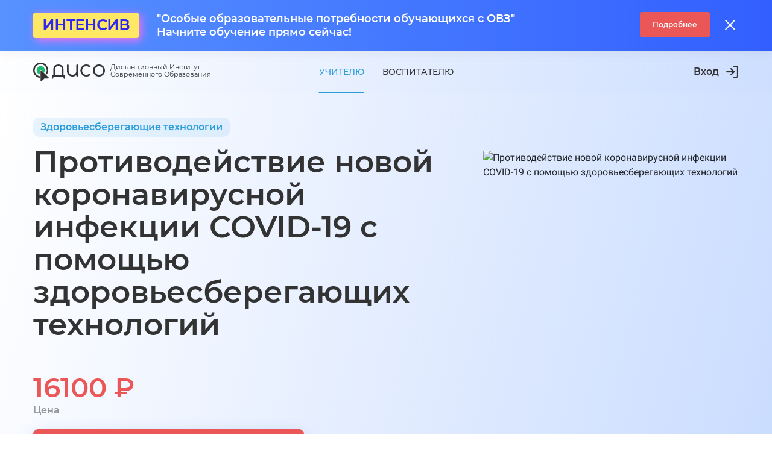

--- FILE ---
content_type: application/javascript; charset=UTF-8
request_url: https://diso.ru/_nuxt/955e50a.js
body_size: 4924
content:
(window.webpackJsonp=window.webpackJsonp||[]).push([[2],{1044:function(e,t,n){"use strict";n(50);var o={props:{pagination:{type:Object,required:!0},nameRoute:{type:String,required:!0},paramsRoute:{type:Object,default:function(){return{}}},limit:{type:Number,default:3}},computed:{calculateLimit:function(){return this.limit-1},links:function(){var e=[1,"..."],t=["...",this.pagination.pageCount],n=[];return this.pagination.currentPage<=this.calculateLimit?(n=this.range(1,this.calculateLimit+1),this.pagination.currentPage+n.length<=this.pagination.pageCount?n.concat(t):n):this.pagination.currentPage>this.pagination.pageCount-this.calculateLimit?(n=this.range(this.pagination.pageCount-this.calculateLimit,this.pagination.pageCount),this.pagination.currentPage-n.length>=1?e.concat(n):n):(n=this.range(this.pagination.currentPage-Math.ceil(this.calculateLimit/2),this.pagination.currentPage+Math.ceil(this.calculateLimit/2)),e.concat(n).concat(t))},isPageMoreOne:function(){var e;return(null===(e=this.pagination)||void 0===e?void 0:e.pageCount)>1}},methods:{range:function(e,t){for(var n,o=[],r=Math.min(t,(null===(n=this.pagination)||void 0===n?void 0:n.pageCount)||1/0),i=e;i<=r;i++)o.push(i);return o},addQueryParams:function(e){var t=Object.assign({},this.$route.query);for(var n in e)e.hasOwnProperty(n)&&(void 0===e[n]?delete t[n]:t[n]=e[n]);return t}}},r=(n(1397),n(8)),component=Object(r.a)(o,(function(){var e=this,t=e.$createElement,n=e._self._c||t;return e.isPageMoreOne?n("ul",{staticClass:"pagination"},[n("nuxt-link",{staticClass:"pagination__prev",class:{disabled:!e.pagination.prevPage},attrs:{to:e.pagination.prevPage?{name:e.nameRoute,query:e.addQueryParams({page:e.pagination.prevPage>1?e.pagination.prevPage:void 0}),params:e.paramsRoute}:e.$route,custom:""},scopedSlots:e._u([{key:"default",fn:function(t){var o=t.href,r=(t.route,t.navigate),l=(t.isActive,t.isExactActive);return[n("li",{staticClass:"pagination__prev",class:{disabled:!e.pagination.prevPage,exactActive:l}},[n("a",{attrs:{href:o},on:{click:r}},[n("i",{staticClass:"far fa-chevron-left"})])])]}}],null,!1,1862185315)}),e._l(e.links,(function(link){return n("nuxt-link",{key:link.id,attrs:{to:{name:e.nameRoute,query:e.addQueryParams({page:link>1?link:void 0}),params:e.paramsRoute},custom:""},scopedSlots:e._u([{key:"default",fn:function(t){var o=t.href,r=(t.route,t.navigate),l=(t.isActive,t.isExactActive);return[n("li",{staticClass:"pagination__item",class:{active:link===parseInt(e.pagination.currentPage),disabled:isNaN(link),exactActive:l}},[n("a",{attrs:{href:o},on:{click:r}},[e._v(e._s(link))])])]}}],null,!0)})})),n("nuxt-link",{attrs:{to:e.pagination.nextPage?{name:e.nameRoute,query:e.addQueryParams({page:e.pagination.nextPage}),params:e.paramsRoute}:e.$route,custom:""},scopedSlots:e._u([{key:"default",fn:function(t){var o=t.href,r=(t.route,t.navigate),l=(t.isActive,t.isExactActive);return[n("li",{staticClass:"pagination__next",class:{disabled:!e.pagination.nextPage,exactActive:l}},[n("a",{attrs:{href:o},on:{click:r}},[n("i",{staticClass:"far fa-chevron-right"})])])]}}],null,!1,1486272948)})],2):e._e()}),[],!1,null,"abb9565c",null);t.a=component.exports},1050:function(e,t,n){"use strict";n(4),n(5),n(3),n(6),n(7);var o=n(0);function r(object,e){var t=Object.keys(object);if(Object.getOwnPropertySymbols){var n=Object.getOwnPropertySymbols(object);e&&(n=n.filter((function(e){return Object.getOwnPropertyDescriptor(object,e).enumerable}))),t.push.apply(t,n)}return t}var l=function(e){return{functional:!0,model:{prop:"visible",event:"change"},name:"MobileModal",render:function(t,n){return n.props.visible?t(e,function(e){for(var i=1;i<arguments.length;i++){var source=null!=arguments[i]?arguments[i]:{};i%2?r(Object(source),!0).forEach((function(t){Object(o.a)(e,t,source[t])})):Object.getOwnPropertyDescriptors?Object.defineProperties(e,Object.getOwnPropertyDescriptors(source)):r(Object(source)).forEach((function(t){Object.defineProperty(e,t,Object.getOwnPropertyDescriptor(source,t))}))}return e}({},n.data),n.children):t("div",{},n.children)}}}(n(730).a),c=n(8),component=Object(c.a)(l,undefined,undefined,!1,null,null,null);t.a=component.exports},1063:function(e,t,n){var content=n(1398);content.__esModule&&(content=content.default),"string"==typeof content&&(content=[[e.i,content,""]]),content.locals&&(e.exports=content.locals);(0,n(13).default)("58f866a2",content,!0,{sourceMap:!1})},1397:function(e,t,n){"use strict";n(1063)},1398:function(e,t,n){var o=n(12)(!1);o.push([e.i,'.pagination[data-v-abb9565c]{display:flex;padding-left:0;list-style:none;align-items:center;justify-content:center;flex-wrap:wrap}.pagination__item[data-v-abb9565c]{margin:0 5px;border-radius:5px;transition:all .2s ease;-webkit-user-select:none;-moz-user-select:none;-ms-user-select:none;user-select:none}.pagination__item[data-v-abb9565c]:focus{outline:none}.pagination__item a[data-v-abb9565c]{display:inline-block;font-family:"Montserrat SemiBold",-apple-system,BlinkMacSystemFont,"Segoe UI",Roboto,"Helvetica Neue",Arial,"Noto Sans","Liberation Sans",sans-serif,"Apple Color Emoji","Segoe UI Emoji","Segoe UI Symbol","Noto Color Emoji";font-style:normal;font-weight:600;font-size:1rem;line-height:22px;height:40px;min-width:40px;padding:0 3px;line-height:40px;color:rgba(51,51,51,.8)}.pagination__item a[data-v-abb9565c]:focus{outline:none}@media (min-width:576px){.pagination__item a[data-v-abb9565c]{height:50px;min-width:50px;line-height:50px}}.pagination__item.active[data-v-abb9565c]:not(.disabled),.pagination__item[data-v-abb9565c]:hover:not(.disabled){background:#fff;box-shadow:0 2px 17px rgba(51,51,51,.08)}.pagination__item.active:not(.disabled) a[data-v-abb9565c],.pagination__item:hover:not(.disabled) a[data-v-abb9565c]{color:#eb5757}.pagination__item.disabled[data-v-abb9565c]{pointer-events:none}.pagination__next[data-v-abb9565c],.pagination__prev[data-v-abb9565c]{transition:all .2s ease;display:inline-block;font-size:16px;line-height:50px;height:50px;width:50px;cursor:pointer}.pagination__next:not(.disabled):hover a[data-v-abb9565c],.pagination__prev:not(.disabled):hover a[data-v-abb9565c]{color:#eb5757}.pagination__next[data-v-abb9565c]:focus,.pagination__next a[data-v-abb9565c]:focus,.pagination__prev[data-v-abb9565c]:focus,.pagination__prev a[data-v-abb9565c]:focus{outline:none}.pagination__next.disabled[data-v-abb9565c],.pagination__prev.disabled[data-v-abb9565c]{opacity:.3;cursor:text}.pagination__next.disabled a[data-v-abb9565c],.pagination__prev.disabled a[data-v-abb9565c]{cursor:text}',""]),e.exports=o},726:function(e,t,n){var content=n(732);content.__esModule&&(content=content.default),"string"==typeof content&&(content=[[e.i,content,""]]),content.locals&&(e.exports=content.locals);(0,n(13).default)("1c881c7e",content,!0,{sourceMap:!1})},727:function(e,t,n){var content=n(734);content.__esModule&&(content=content.default),"string"==typeof content&&(content=[[e.i,content,""]]),content.locals&&(e.exports=content.locals);(0,n(13).default)("31d899d8",content,!0,{sourceMap:!1})},730:function(e,t,n){"use strict";var o={model:{prop:"visible",event:"change"},props:{visible:{type:Boolean,default:!1},backDropStyles:{type:Object,default:function(){return{}}},dialogStyles:{type:Object,default:function(){return{}}},isFullscreen:{type:Boolean,default:!1}},data:function(){return{marginRight:0,isShowStyle:!1,isBodyOverflowing:!1}},created:function(){this.isShowStyle=this.visible},mounted:function(){this.updateScrollbar(),this.chatraCompForScroll()},methods:{updateModel:function(e){e!==this.visible&&this.$emit("change",e)},updateScrollbar:function(){this.checkScrollbar(),this.isBodyOverflowing?(this.marginRight=this.getScrollbarWidth(),this.isShowStyle=!0):this.isShowStyle=!1},onClose:function(){this.$log.debug("onClose",this.visible),this.updateModel(!1)},getScrollbarWidth:function(){var e=document.createElement("div");e.style.visibility="hidden",e.style.width="100px",e.style.msOverflowStyle="scrollbar",document.body.appendChild(e);var t=e.offsetWidth;e.style.overflow="scroll";var n=document.createElement("div");n.style.width="100%",e.appendChild(n);var o=n.offsetWidth;return e.parentNode.removeChild(e),t-o},checkScrollbar:function(){var e=document.body.getBoundingClientRect(),t=e.left,n=e.right;this.isBodyOverflowing=t+n<window.innerWidth},chatraCompForScroll:function(){$("#chatra")[this.visible?"addClass":"removeClass"]("comp-for-scroll")},beforeEnter:function(){this.updateScrollbar()},afterLeave:function(){this.isShowStyle=!1}},watch:{visible:function(){this.chatraCompForScroll()}},head:function(){var style="body.comp-for-scroll {overflow: hidden;}.comp-for-scroll {margin-right: "+this.marginRight+"px !important;}";return{bodyAttrs:{class:this.visible?"base-modal-open comp-for-scroll":""},style:[{cssText:this.isShowStyle?style:"",type:"text/css"}]}}},r=(n(731),n(733),n(8)),component=Object(r.a)(o,(function(){var e=this,t=e.$createElement,n=e._self._c||t;return n("div",{staticClass:"baseModal"},[n("transition",{attrs:{name:"fade"}},[e.visible?n("div",{ref:"main",staticClass:"baseModal__main",class:{baseModal__main_open:e.visible},on:{click:function(t){return t.target!==t.currentTarget?null:e.onClose.apply(null,arguments)}}},[n("div",{ref:"dialog",staticClass:"baseModal__dialog",class:{baseModal__dialog_fullscreen:e.isFullscreen},style:e.dialogStyles},[e._t("buttonClose",(function(){return[n("button",{staticClass:"baseModal__buttonClose",attrs:{type:"button"},on:{click:function(t){return t.preventDefault(),e.onClose.apply(null,arguments)}}},[n("span",{staticClass:"baseModal__buttonCloseIcon fal fa-times"})])]}),{onClose:e.onClose}),e._t("default")],2)]):e._e()]),n("transition",{attrs:{name:"fade"},on:{"before-enter":e.beforeEnter,"after-leave":e.afterLeave}},[e.visible?n("div",{staticClass:"baseModal__backDrop",style:e.backDropStyles,on:{click:function(t){return t.preventDefault(),e.onClose.apply(null,arguments)}}}):e._e()])],1)}),[],!1,null,"a125be66",null);t.a=component.exports},731:function(e,t,n){"use strict";n(726)},732:function(e,t,n){var o=n(12)(!1);o.push([e.i,".baseModal[data-v-a125be66]{position:absolute;z-index:1040}.baseModal__buttonCloseIcon[data-v-a125be66]{font-size:20px}.baseModal__main[data-v-a125be66]{position:fixed;top:0;left:0;z-index:1050;width:100%;height:100%;overflow:hidden;outline:0}.baseModal__main_open[data-v-a125be66]{overflow-x:hidden;overflow-y:auto}.baseModal__backDrop[data-v-a125be66]{position:fixed;top:0;left:0;z-index:1040;width:100vw;height:100vh;background-color:#000;opacity:.5}.baseModal__dialog[data-v-a125be66]{background:#fff;box-shadow:0 2px 25px rgba(41,42,61,.06);border-radius:10px;margin:5.6rem auto;max-width:810px;position:relative}.baseModal__dialog_fullscreen[data-v-a125be66]{margin:0;border-radius:0;box-shadow:none;min-height:100%;width:100%;max-width:none!important}.baseModal__buttonClose[data-v-a125be66]{background:transparent;padding:20px 25px;margin:0;border:0;outline:0;color:#333;border-radius:10px;position:absolute;top:0;right:0}.fade-enter-active[data-v-a125be66],.fade-leave-active[data-v-a125be66]{transition:all .2s ease-in-out}.fade-enter[data-v-a125be66],.fade-leave-to[data-v-a125be66]{opacity:0!important}",""]),e.exports=o},733:function(e,t,n){"use strict";n(727)},734:function(e,t,n){var o=n(12)(!1);o.push([e.i,".base-modal-open{overflow:hidden}",""]),e.exports=o},743:function(e,t,n){"use strict";n(4),n(5),n(3),n(6),n(7);var o=n(1),r=n(0),l=(n(10),n(48)),c=n(60),d=n(49),f=n(15);function v(object,e){var t=Object.keys(object);if(Object.getOwnPropertySymbols){var n=Object.getOwnPropertySymbols(object);e&&(n=n.filter((function(e){return Object.getOwnPropertyDescriptor(object,e).enumerable}))),t.push.apply(t,n)}return t}var h={name:"MainMenu",components:{Logo:l.a,NavMenu:c.a,Header:d.a},props:{mode:{type:String,default:""},intense:{type:Boolean,default:!1}},data:function(){return{openPersonalMenu:!1,openMenu:!1,isScroll:!1}},computed:function(e){for(var i=1;i<arguments.length;i++){var source=null!=arguments[i]?arguments[i]:{};i%2?v(Object(source),!0).forEach((function(t){Object(r.a)(e,t,source[t])})):Object.getOwnPropertyDescriptors?Object.defineProperties(e,Object.getOwnPropertyDescriptors(source)):v(Object(source)).forEach((function(t){Object.defineProperty(e,t,Object.getOwnPropertyDescriptor(source,t))}))}return e}({},Object(f.b)({isAuth:"auth/user/isAuth",isPro:"routeChecker/isPro",isIntense:"routeChecker/isIntense"})),methods:{toggleMenu:function(){this.openMenu=!this.openMenu},togglePersonalMenu:function(){this.openPersonalMenu=!this.openPersonalMenu},onClose:function(){this.openMenu=!1},onClosePersonalMenu:function(){this.openPersonalMenu=!1},updateScroll:function(){var e=this.$refs.MainMenu;e&&(this.headerHeight=e.clientHeight||0),this.isScroll=this.headerHeight>0&&window.scrollY>this.headerHeight},logout:function(){var e=this;return Object(o.a)(regeneratorRuntime.mark((function t(){return regeneratorRuntime.wrap((function(t){for(;;)switch(t.prev=t.next){case 0:return t.next=2,e.$store.dispatch("auth/logout");case 2:e.$store.commit("setIsMenuOpen",!1);case 3:case"end":return t.stop()}}),t)})))()}},mounted:function(){window.addEventListener("scroll",this.updateScroll),this.updateScroll()},beforeDestroy:function(){window.removeEventListener("scroll",this.updateScroll)}},m=n(8),component=Object(m.a)(h,(function(){var e=this,t=e.$createElement,n=e._self._c||t;return n("div",{staticClass:"MainMenu",class:e.mode?"MainMenu--"+e.mode:""},[e.openMenu?n("div",{staticClass:"MainMenu__hide-screen"}):e._e(),n("b-container",[n("div",{ref:"MainMenu",staticClass:"MainMenu__menuAction",class:{scroll:e.isScroll,noSdw:e.openMenu}},[n("div",{staticClass:"MainMenu__menu-switcher",class:{open:e.openMenu},on:{click:function(t){return t.preventDefault(),t.stopPropagation(),e.toggleMenu.apply(null,arguments)}}},[n("div",{staticClass:"MainMenu__menu-switcher-icon"},[n("div")])]),n("Logo",{staticClass:"MainMenu__logoComponent",class:{open:e.openMenu}}),e.isAuth?n("div",{directives:[{name:"click-outside",rawName:"v-click-outside",value:e.onClosePersonalMenu,expression:"onClosePersonalMenu"}],staticClass:"MainMenu__navMenu-personal",class:{hide:e.openMenu}},[n("div",{on:{click:function(t){return t.preventDefault(),t.stopPropagation(),e.togglePersonalMenu.apply(null,arguments)}}},[n("span",{staticClass:"MainMenu__navMenu-icon-wrap"},[n("span",{staticClass:"icon icon-profile"})])]),n("nav",{staticClass:"MainMenu__navMenu-personalList",class:{open:e.openPersonalMenu}},[n("nuxt-link",{staticClass:"MainMenu__navMenu-personalListItem",attrs:{to:"/profile/main"}},[e._v("Личный кабинет")]),n("nuxt-link",{staticClass:"MainMenu__navMenu-personalListItem",attrs:{to:"/profile/main/courses"}},[e._v("Мои курсы")]),n("nuxt-link",{staticClass:"MainMenu__navMenu-personalListItem",attrs:{to:"/profile/settings"}},[e._v("Настройки")]),n("a",{staticClass:"MainMenu__navMenu-personalListItem",attrs:{href:"javascript:;"},on:{click:function(t){return t.preventDefault(),e.logout.apply(null,arguments)}}},[e._v("Выход")])],1)]):e._e()],1)]),n("div",{directives:[{name:"click-outside",rawName:"v-click-outside",value:e.onClose,expression:"onClose"}],staticClass:"MainMenu__menu",class:{open:e.openMenu}},[n("div",{staticClass:"wrapHeader"},[n("Header",{class:{wrapHeader__mobile_pro:e.isPro}})],1),n("div",{staticClass:"wrapHeader__empty"}),n("div",{staticClass:"wrapNavMenu MainMenu__wrapNavMenu",class:{MainMenu__wrapNavMenu_mobile:e.isIntense||e.intense}},[n("NavMenu")],1)])],1)}),[],!1,null,null,null);t.a=component.exports}}]);

--- FILE ---
content_type: image/svg+xml
request_url: https://diso.ru/_nuxt/img/ic_7.ccd9e07.svg
body_size: 406
content:
<svg width="70" height="70" viewBox="0 0 70 70" fill="none" xmlns="http://www.w3.org/2000/svg">
<rect width="70" height="70" rx="35" fill="#1CB971" fill-opacity="0.3"/>
<path fill-rule="evenodd" clip-rule="evenodd" d="M30.6299 56.4668L46.6 56.4668C51.0182 56.4668 54.6 52.8851 54.6 48.4668L54.6 23.6037C54.6 23.5838 54.5999 23.5638 54.5997 23.5439V32.4669C54.5997 45.7116 43.8709 56.4506 30.6299 56.4668Z" fill="#1CB971"/>
<path d="M17.2666 17.5332C17.2666 15.3241 19.0575 13.5332 21.2666 13.5332H48.7333C50.9424 13.5332 52.7333 15.3241 52.7333 17.5332V29.6665C52.7333 42.9213 41.9881 53.6665 28.7333 53.6665H21.2666C19.0575 53.6665 17.2666 51.8757 17.2666 49.6665V17.5332Z" fill="#1CB971"/>
<path d="M22.9336 12.6665H32.1336V23.6656C32.1336 24.4772 31.2178 24.9507 30.5556 24.4816L29.2676 23.5693C28.2287 22.8334 26.8385 22.8334 25.7995 23.5693L24.5116 24.4816L25.0896 25.2976L24.5116 24.4816C23.8494 24.9507 22.9336 24.4772 22.9336 23.6656V12.6665Z" fill="#1CB971" stroke="#BBEAD4" stroke-width="2"/>
</svg>
